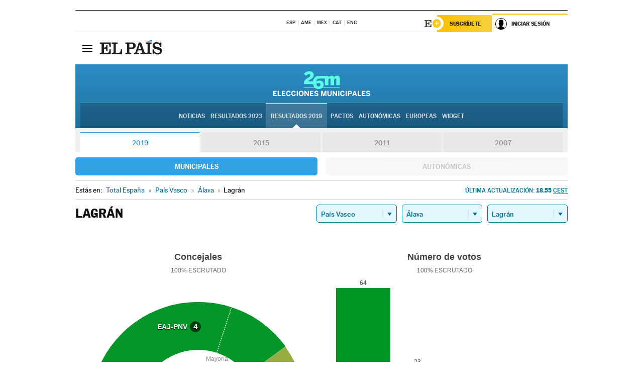

--- FILE ---
content_type: application/x-javascript
request_url: https://resultados.elpais.com/elecciones/2015/municipales/14/01/30.js2
body_size: 96
content:
EPETjsonElectionsCallback({"nombre_disputado":"concejales","ts":"0","tipo_sitio":"5","convocatoria":"2015","resultados":{"partido":[{"votos_porciento":"57.02","votos_numero":"65","electos":"4","id_partido":"2242","nombre":"EAJ-PNV"},{"votos_porciento":"26.32","votos_numero":"30","electos":"1","id_partido":"4252","nombre":"PP"},{"votos_porciento":"6.14","votos_numero":"7","electos":"0","id_partido":"4294","nombre":"PSE-EE"}],"numero_partidos":"3"},"porciento_escrutado":"100","votos":{"abstenciones":{"porcentaje":"21.15","cantidad":"33"},"blancos":{"porcentaje":"2.63","cantidad":"3"},"nulos":{"porcentaje":"7.32","cantidad":"9"},"contabilizados":{"porcentaje":"78.85","cantidad":"123"}},"num_a_elegir":"5","nombre_lugar":"Ayuntamiento","id":"14_01_30","nombre_sitio":"Lagrán"});

--- FILE ---
content_type: application/x-javascript;charset=utf-8
request_url: https://smetrics.elpais.com/id?d_visid_ver=5.5.0&d_fieldgroup=A&mcorgid=2387401053DB208C0A490D4C%40AdobeOrg&mid=35554467651302195818309391308106330477&ts=1769107445555
body_size: -39
content:
{"mid":"35554467651302195818309391308106330477"}

--- FILE ---
content_type: application/x-javascript
request_url: https://resultados.elpais.com/elecciones/2019/municipales/14/01/30.js2
body_size: 38
content:
EPETjsonElectionsCallback({"nombre_disputado":"concejales","ts":"1558964411","tipo_sitio":"5","convocatoria":"2019","resultados":{"partido":[{"votos_porciento":"52.46","votos_numero":"64","electos":"4","id_partido":"1001690","nombre":"EAJ-PNV"},{"votos_porciento":"18.85","votos_numero":"23","electos":"1","id_partido":"1024593","nombre":"EH Bildu"},{"votos_porciento":"9.02","votos_numero":"11","electos":"0","id_partido":"1005690","nombre":"PP"},{"votos_porciento":"4.92","votos_numero":"6","electos":"0","id_partido":"1004399","nombre":"PSE-EE"}],"numero_partidos":"4"},"porciento_escrutado":"100","votos":{"abstenciones":{"porcentaje":"12.14","cantidad":"17"},"blancos":{"porcentaje":"1.64","cantidad":"2"},"nulos":{"porcentaje":"0.81","cantidad":"1"},"contabilizados":{"porcentaje":"87.86","cantidad":"123"}},"num_a_elegir":"5","nombre_lugar":"Ayuntamiento","id":"14_01_30","nombre_sitio":"Lagrán"});

--- FILE ---
content_type: application/x-javascript
request_url: https://resultados.elpais.com/elecciones/2019/municipales/14/01/30.js2
body_size: -89
content:
EPETjsonElectionsCallback({"nombre_disputado":"concejales","ts":"1558964411","tipo_sitio":"5","convocatoria":"2019","resultados":{"partido":[{"votos_porciento":"52.46","votos_numero":"64","electos":"4","id_partido":"1001690","nombre":"EAJ-PNV"},{"votos_porciento":"18.85","votos_numero":"23","electos":"1","id_partido":"1024593","nombre":"EH Bildu"},{"votos_porciento":"9.02","votos_numero":"11","electos":"0","id_partido":"1005690","nombre":"PP"},{"votos_porciento":"4.92","votos_numero":"6","electos":"0","id_partido":"1004399","nombre":"PSE-EE"}],"numero_partidos":"4"},"porciento_escrutado":"100","votos":{"abstenciones":{"porcentaje":"12.14","cantidad":"17"},"blancos":{"porcentaje":"1.64","cantidad":"2"},"nulos":{"porcentaje":"0.81","cantidad":"1"},"contabilizados":{"porcentaje":"87.86","cantidad":"123"}},"num_a_elegir":"5","nombre_lugar":"Ayuntamiento","id":"14_01_30","nombre_sitio":"Lagrán"});